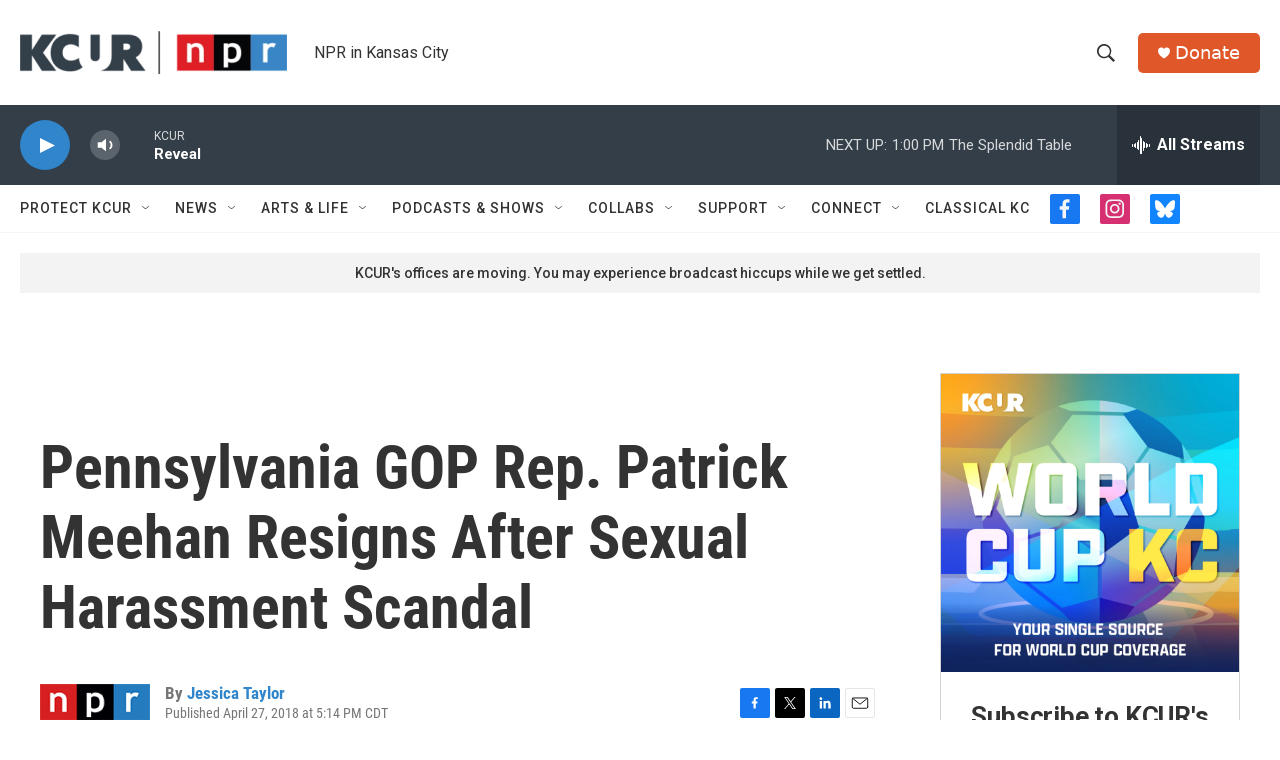

--- FILE ---
content_type: text/html; charset=utf-8
request_url: https://www.google.com/recaptcha/api2/aframe
body_size: 267
content:
<!DOCTYPE HTML><html><head><meta http-equiv="content-type" content="text/html; charset=UTF-8"></head><body><script nonce="ed6qp7nzqfTrFkOvNL5Zmg">/** Anti-fraud and anti-abuse applications only. See google.com/recaptcha */ try{var clients={'sodar':'https://pagead2.googlesyndication.com/pagead/sodar?'};window.addEventListener("message",function(a){try{if(a.source===window.parent){var b=JSON.parse(a.data);var c=clients[b['id']];if(c){var d=document.createElement('img');d.src=c+b['params']+'&rc='+(localStorage.getItem("rc::a")?sessionStorage.getItem("rc::b"):"");window.document.body.appendChild(d);sessionStorage.setItem("rc::e",parseInt(sessionStorage.getItem("rc::e")||0)+1);localStorage.setItem("rc::h",'1769365738532');}}}catch(b){}});window.parent.postMessage("_grecaptcha_ready", "*");}catch(b){}</script></body></html>